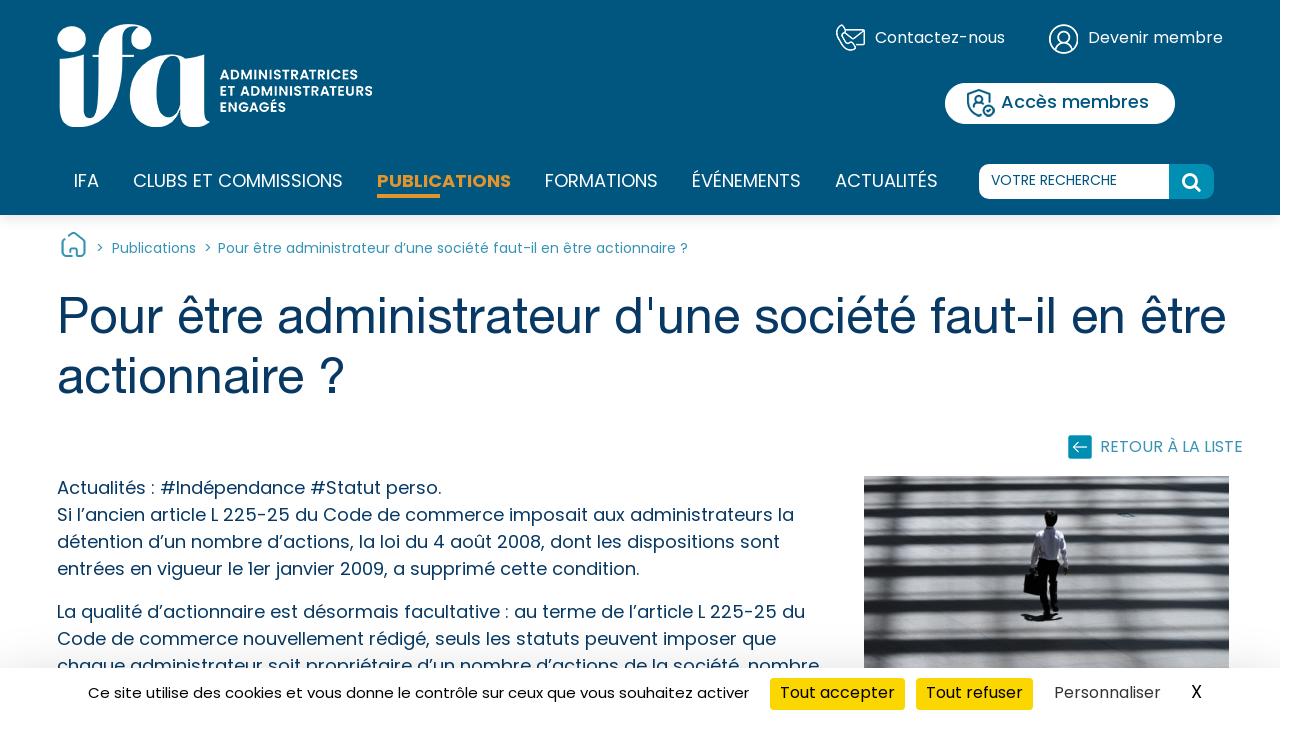

--- FILE ---
content_type: text/html; charset=UTF-8
request_url: https://www.ifa-asso.com/mediatheques/pour-etre-administrateur-dune-societe-faut-il-en-etre-actionnaire/
body_size: 17844
content:

<!DOCTYPE html>
<html class="no-js" lang="fr-FR">
    <head>
        <meta charset="UTF-8">
        <meta http-equiv="x-ua-compatible" content="ie=edge">
        <meta name="viewport" content="width=device-width, initial-scale=1, shrink-to-fit=no">

        <link rel="apple-touch-icon" sizes="57x57" href="https://www.ifa-asso.com/wp-content/themes/ifa-2025/favicon/apple-icon-57x57.png">
        <link rel="apple-touch-icon" sizes="60x60" href="https://www.ifa-asso.com/wp-content/themes/ifa-2025/favicon/apple-icon-60x60.png">
        <link rel="apple-touch-icon" sizes="72x72" href="https://www.ifa-asso.com/wp-content/themes/ifa-2025/favicon/apple-icon-72x72.png">
        <link rel="apple-touch-icon" sizes="76x76" href="https://www.ifa-asso.com/wp-content/themes/ifa-2025/favicon/apple-icon-76x76.png">
        <link rel="apple-touch-icon" sizes="114x114" href="https://www.ifa-asso.com/wp-content/themes/ifa-2025/favicon/apple-icon-114x114.png">
        <link rel="apple-touch-icon" sizes="120x120" href="https://www.ifa-asso.com/wp-content/themes/ifa-2025/favicon/apple-icon-120x120.png">
        <link rel="apple-touch-icon" sizes="144x144" href="https://www.ifa-asso.com/wp-content/themes/ifa-2025/favicon/apple-icon-144x144.png">
        <link rel="apple-touch-icon" sizes="152x152" href="https://www.ifa-asso.com/wp-content/themes/ifa-2025/favicon/apple-icon-152x152.png">
        <link rel="apple-touch-icon" sizes="180x180" href="https://www.ifa-asso.com/wp-content/themes/ifa-2025/favicon/apple-icon-180x180.png">
        <link rel="icon" type="image/png" sizes="192x192"  href="https://www.ifa-asso.com/wp-content/themes/ifa-2025/favicon/android-icon-192x192.png">
        <link rel="icon" type="image/png" sizes="32x32" href="https://www.ifa-asso.com/wp-content/themes/ifa-2025/favicon/favicon-32x32.png">
        <link rel="icon" type="image/png" sizes="96x96" href="https://www.ifa-asso.com/wp-content/themes/ifa-2025/favicon/favicon-96x96.png">
        <link rel="icon" type="image/png" sizes="16x16" href="https://www.ifa-asso.com/wp-content/themes/ifa-2025/favicon/favicon-16x16.png">
        <link rel="manifest" href="https://www.ifa-asso.com/wp-content/themes/ifa-2025/favicon/manifest.json">
        <meta name="msapplication-TileColor" content="#ffffff">
        <meta name="msapplication-TileImage" content="https://www.ifa-asso.com/wp-content/themes/ifa-2025/favicon/ms-icon-144x144.png">
        <meta name="theme-color" content="#ffffff">

        <link rel="profile" href="http://gmpg.org/xfn/11" />
        <link rel="pingback" href="https://www.ifa-asso.com/xmlrpc.php" />

        <link rel="stylesheet" href="https://use.typekit.net/cvs4rpk.css">

        <script src="https://www.google.com/recaptcha/api.js" async defer></script>

        <!--wordpress head-->
        <meta name='robots' content='index, follow, max-image-preview:large, max-snippet:-1, max-video-preview:-1' />
	<style>img:is([sizes="auto" i], [sizes^="auto," i]) { contain-intrinsic-size: 3000px 1500px }</style>
	
	<!-- This site is optimized with the Yoast SEO plugin v26.7 - https://yoast.com/wordpress/plugins/seo/ -->
	<title>Pour être administrateur d&#039;une société faut-il en être actionnaire ? - Institut Français des Administrateurs</title>
	<link rel="canonical" href="https://www.ifa-asso.com/mediatheques/pour-etre-administrateur-dune-societe-faut-il-en-etre-actionnaire/" />
	<meta property="og:locale" content="fr_FR" />
	<meta property="og:type" content="article" />
	<meta property="og:title" content="Pour être administrateur d&#039;une société faut-il en être actionnaire ? - Institut Français des Administrateurs" />
	<meta property="og:description" content="Référence question N° 200 - Pour être administrateur d&#039;une société faut-il en être actionnaire ?" />
	<meta property="og:url" content="https://www.ifa-asso.com/mediatheques/pour-etre-administrateur-dune-societe-faut-il-en-etre-actionnaire/" />
	<meta property="og:site_name" content="Institut Français des Administrateurs" />
	<meta property="article:modified_time" content="2025-05-28T12:30:25+00:00" />
	<meta name="twitter:card" content="summary_large_image" />
	<meta name="twitter:label1" content="Durée de lecture estimée" />
	<meta name="twitter:data1" content="1 minute" />
	<script type="application/ld+json" class="yoast-schema-graph">{"@context":"https://schema.org","@graph":[{"@type":"WebPage","@id":"https://www.ifa-asso.com/mediatheques/pour-etre-administrateur-dune-societe-faut-il-en-etre-actionnaire/","url":"https://www.ifa-asso.com/mediatheques/pour-etre-administrateur-dune-societe-faut-il-en-etre-actionnaire/","name":"Pour être administrateur d'une société faut-il en être actionnaire ? - Institut Français des Administrateurs","isPartOf":{"@id":"https://www.ifa-asso.com/#website"},"datePublished":"2025-04-08T09:51:30+00:00","dateModified":"2025-05-28T12:30:25+00:00","inLanguage":"fr-FR","potentialAction":[{"@type":"ReadAction","target":["https://www.ifa-asso.com/mediatheques/pour-etre-administrateur-dune-societe-faut-il-en-etre-actionnaire/"]}]},{"@type":"WebSite","@id":"https://www.ifa-asso.com/#website","url":"https://www.ifa-asso.com/","name":"Institut Français des Administrateurs","description":"Administratrices et administrateurs engagés","potentialAction":[{"@type":"SearchAction","target":{"@type":"EntryPoint","urlTemplate":"https://www.ifa-asso.com/?s={search_term_string}"},"query-input":{"@type":"PropertyValueSpecification","valueRequired":true,"valueName":"search_term_string"}}],"inLanguage":"fr-FR"}]}</script>
	<!-- / Yoast SEO plugin. -->


<link rel="alternate" type="application/rss+xml" title="Institut Français des Administrateurs &raquo; Flux" href="https://www.ifa-asso.com/feed/" />
<link rel="alternate" type="application/rss+xml" title="Institut Français des Administrateurs &raquo; Flux des commentaires" href="https://www.ifa-asso.com/comments/feed/" />
<script type="text/javascript">
/* <![CDATA[ */
window._wpemojiSettings = {"baseUrl":"https:\/\/s.w.org\/images\/core\/emoji\/16.0.1\/72x72\/","ext":".png","svgUrl":"https:\/\/s.w.org\/images\/core\/emoji\/16.0.1\/svg\/","svgExt":".svg","source":{"wpemoji":"https:\/\/www.ifa-asso.com\/wp-includes\/js\/wp-emoji.js?ver=6.8.3","twemoji":"https:\/\/www.ifa-asso.com\/wp-includes\/js\/twemoji.js?ver=6.8.3"}};
/**
 * @output wp-includes/js/wp-emoji-loader.js
 */

/**
 * Emoji Settings as exported in PHP via _print_emoji_detection_script().
 * @typedef WPEmojiSettings
 * @type {object}
 * @property {?object} source
 * @property {?string} source.concatemoji
 * @property {?string} source.twemoji
 * @property {?string} source.wpemoji
 * @property {?boolean} DOMReady
 * @property {?Function} readyCallback
 */

/**
 * Support tests.
 * @typedef SupportTests
 * @type {object}
 * @property {?boolean} flag
 * @property {?boolean} emoji
 */

/**
 * IIFE to detect emoji support and load Twemoji if needed.
 *
 * @param {Window} window
 * @param {Document} document
 * @param {WPEmojiSettings} settings
 */
( function wpEmojiLoader( window, document, settings ) {
	if ( typeof Promise === 'undefined' ) {
		return;
	}

	var sessionStorageKey = 'wpEmojiSettingsSupports';
	var tests = [ 'flag', 'emoji' ];

	/**
	 * Checks whether the browser supports offloading to a Worker.
	 *
	 * @since 6.3.0
	 *
	 * @private
	 *
	 * @returns {boolean}
	 */
	function supportsWorkerOffloading() {
		return (
			typeof Worker !== 'undefined' &&
			typeof OffscreenCanvas !== 'undefined' &&
			typeof URL !== 'undefined' &&
			URL.createObjectURL &&
			typeof Blob !== 'undefined'
		);
	}

	/**
	 * @typedef SessionSupportTests
	 * @type {object}
	 * @property {number} timestamp
	 * @property {SupportTests} supportTests
	 */

	/**
	 * Get support tests from session.
	 *
	 * @since 6.3.0
	 *
	 * @private
	 *
	 * @returns {?SupportTests} Support tests, or null if not set or older than 1 week.
	 */
	function getSessionSupportTests() {
		try {
			/** @type {SessionSupportTests} */
			var item = JSON.parse(
				sessionStorage.getItem( sessionStorageKey )
			);
			if (
				typeof item === 'object' &&
				typeof item.timestamp === 'number' &&
				new Date().valueOf() < item.timestamp + 604800 && // Note: Number is a week in seconds.
				typeof item.supportTests === 'object'
			) {
				return item.supportTests;
			}
		} catch ( e ) {}
		return null;
	}

	/**
	 * Persist the supports in session storage.
	 *
	 * @since 6.3.0
	 *
	 * @private
	 *
	 * @param {SupportTests} supportTests Support tests.
	 */
	function setSessionSupportTests( supportTests ) {
		try {
			/** @type {SessionSupportTests} */
			var item = {
				supportTests: supportTests,
				timestamp: new Date().valueOf()
			};

			sessionStorage.setItem(
				sessionStorageKey,
				JSON.stringify( item )
			);
		} catch ( e ) {}
	}

	/**
	 * Checks if two sets of Emoji characters render the same visually.
	 *
	 * This is used to determine if the browser is rendering an emoji with multiple data points
	 * correctly. set1 is the emoji in the correct form, using a zero-width joiner. set2 is the emoji
	 * in the incorrect form, using a zero-width space. If the two sets render the same, then the browser
	 * does not support the emoji correctly.
	 *
	 * This function may be serialized to run in a Worker. Therefore, it cannot refer to variables from the containing
	 * scope. Everything must be passed by parameters.
	 *
	 * @since 4.9.0
	 *
	 * @private
	 *
	 * @param {CanvasRenderingContext2D} context 2D Context.
	 * @param {string} set1 Set of Emoji to test.
	 * @param {string} set2 Set of Emoji to test.
	 *
	 * @return {boolean} True if the two sets render the same.
	 */
	function emojiSetsRenderIdentically( context, set1, set2 ) {
		// Cleanup from previous test.
		context.clearRect( 0, 0, context.canvas.width, context.canvas.height );
		context.fillText( set1, 0, 0 );
		var rendered1 = new Uint32Array(
			context.getImageData(
				0,
				0,
				context.canvas.width,
				context.canvas.height
			).data
		);

		// Cleanup from previous test.
		context.clearRect( 0, 0, context.canvas.width, context.canvas.height );
		context.fillText( set2, 0, 0 );
		var rendered2 = new Uint32Array(
			context.getImageData(
				0,
				0,
				context.canvas.width,
				context.canvas.height
			).data
		);

		return rendered1.every( function ( rendered2Data, index ) {
			return rendered2Data === rendered2[ index ];
		} );
	}

	/**
	 * Checks if the center point of a single emoji is empty.
	 *
	 * This is used to determine if the browser is rendering an emoji with a single data point
	 * correctly. The center point of an incorrectly rendered emoji will be empty. A correctly
	 * rendered emoji will have a non-zero value at the center point.
	 *
	 * This function may be serialized to run in a Worker. Therefore, it cannot refer to variables from the containing
	 * scope. Everything must be passed by parameters.
	 *
	 * @since 6.8.2
	 *
	 * @private
	 *
	 * @param {CanvasRenderingContext2D} context 2D Context.
	 * @param {string} emoji Emoji to test.
	 *
	 * @return {boolean} True if the center point is empty.
	 */
	function emojiRendersEmptyCenterPoint( context, emoji ) {
		// Cleanup from previous test.
		context.clearRect( 0, 0, context.canvas.width, context.canvas.height );
		context.fillText( emoji, 0, 0 );

		// Test if the center point (16, 16) is empty (0,0,0,0).
		var centerPoint = context.getImageData(16, 16, 1, 1);
		for ( var i = 0; i < centerPoint.data.length; i++ ) {
			if ( centerPoint.data[ i ] !== 0 ) {
				// Stop checking the moment it's known not to be empty.
				return false;
			}
		}

		return true;
	}

	/**
	 * Determines if the browser properly renders Emoji that Twemoji can supplement.
	 *
	 * This function may be serialized to run in a Worker. Therefore, it cannot refer to variables from the containing
	 * scope. Everything must be passed by parameters.
	 *
	 * @since 4.2.0
	 *
	 * @private
	 *
	 * @param {CanvasRenderingContext2D} context 2D Context.
	 * @param {string} type Whether to test for support of "flag" or "emoji".
	 * @param {Function} emojiSetsRenderIdentically Reference to emojiSetsRenderIdentically function, needed due to minification.
	 * @param {Function} emojiRendersEmptyCenterPoint Reference to emojiRendersEmptyCenterPoint function, needed due to minification.
	 *
	 * @return {boolean} True if the browser can render emoji, false if it cannot.
	 */
	function browserSupportsEmoji( context, type, emojiSetsRenderIdentically, emojiRendersEmptyCenterPoint ) {
		var isIdentical;

		switch ( type ) {
			case 'flag':
				/*
				 * Test for Transgender flag compatibility. Added in Unicode 13.
				 *
				 * To test for support, we try to render it, and compare the rendering to how it would look if
				 * the browser doesn't render it correctly (white flag emoji + transgender symbol).
				 */
				isIdentical = emojiSetsRenderIdentically(
					context,
					'\uD83C\uDFF3\uFE0F\u200D\u26A7\uFE0F', // as a zero-width joiner sequence
					'\uD83C\uDFF3\uFE0F\u200B\u26A7\uFE0F' // separated by a zero-width space
				);

				if ( isIdentical ) {
					return false;
				}

				/*
				 * Test for Sark flag compatibility. This is the least supported of the letter locale flags,
				 * so gives us an easy test for full support.
				 *
				 * To test for support, we try to render it, and compare the rendering to how it would look if
				 * the browser doesn't render it correctly ([C] + [Q]).
				 */
				isIdentical = emojiSetsRenderIdentically(
					context,
					'\uD83C\uDDE8\uD83C\uDDF6', // as the sequence of two code points
					'\uD83C\uDDE8\u200B\uD83C\uDDF6' // as the two code points separated by a zero-width space
				);

				if ( isIdentical ) {
					return false;
				}

				/*
				 * Test for English flag compatibility. England is a country in the United Kingdom, it
				 * does not have a two letter locale code but rather a five letter sub-division code.
				 *
				 * To test for support, we try to render it, and compare the rendering to how it would look if
				 * the browser doesn't render it correctly (black flag emoji + [G] + [B] + [E] + [N] + [G]).
				 */
				isIdentical = emojiSetsRenderIdentically(
					context,
					// as the flag sequence
					'\uD83C\uDFF4\uDB40\uDC67\uDB40\uDC62\uDB40\uDC65\uDB40\uDC6E\uDB40\uDC67\uDB40\uDC7F',
					// with each code point separated by a zero-width space
					'\uD83C\uDFF4\u200B\uDB40\uDC67\u200B\uDB40\uDC62\u200B\uDB40\uDC65\u200B\uDB40\uDC6E\u200B\uDB40\uDC67\u200B\uDB40\uDC7F'
				);

				return ! isIdentical;
			case 'emoji':
				/*
				 * Does Emoji 16.0 cause the browser to go splat?
				 *
				 * To test for Emoji 16.0 support, try to render a new emoji: Splatter.
				 *
				 * The splatter emoji is a single code point emoji. Testing for browser support
				 * required testing the center point of the emoji to see if it is empty.
				 *
				 * 0xD83E 0xDEDF (\uD83E\uDEDF) == 🫟 Splatter.
				 *
				 * When updating this test, please ensure that the emoji is either a single code point
				 * or switch to using the emojiSetsRenderIdentically function and testing with a zero-width
				 * joiner vs a zero-width space.
				 */
				var notSupported = emojiRendersEmptyCenterPoint( context, '\uD83E\uDEDF' );
				return ! notSupported;
		}

		return false;
	}

	/**
	 * Checks emoji support tests.
	 *
	 * This function may be serialized to run in a Worker. Therefore, it cannot refer to variables from the containing
	 * scope. Everything must be passed by parameters.
	 *
	 * @since 6.3.0
	 *
	 * @private
	 *
	 * @param {string[]} tests Tests.
	 * @param {Function} browserSupportsEmoji Reference to browserSupportsEmoji function, needed due to minification.
	 * @param {Function} emojiSetsRenderIdentically Reference to emojiSetsRenderIdentically function, needed due to minification.
	 * @param {Function} emojiRendersEmptyCenterPoint Reference to emojiRendersEmptyCenterPoint function, needed due to minification.
	 *
	 * @return {SupportTests} Support tests.
	 */
	function testEmojiSupports( tests, browserSupportsEmoji, emojiSetsRenderIdentically, emojiRendersEmptyCenterPoint ) {
		var canvas;
		if (
			typeof WorkerGlobalScope !== 'undefined' &&
			self instanceof WorkerGlobalScope
		) {
			canvas = new OffscreenCanvas( 300, 150 ); // Dimensions are default for HTMLCanvasElement.
		} else {
			canvas = document.createElement( 'canvas' );
		}

		var context = canvas.getContext( '2d', { willReadFrequently: true } );

		/*
		 * Chrome on OS X added native emoji rendering in M41. Unfortunately,
		 * it doesn't work when the font is bolder than 500 weight. So, we
		 * check for bold rendering support to avoid invisible emoji in Chrome.
		 */
		context.textBaseline = 'top';
		context.font = '600 32px Arial';

		var supports = {};
		tests.forEach( function ( test ) {
			supports[ test ] = browserSupportsEmoji( context, test, emojiSetsRenderIdentically, emojiRendersEmptyCenterPoint );
		} );
		return supports;
	}

	/**
	 * Adds a script to the head of the document.
	 *
	 * @ignore
	 *
	 * @since 4.2.0
	 *
	 * @param {string} src The url where the script is located.
	 *
	 * @return {void}
	 */
	function addScript( src ) {
		var script = document.createElement( 'script' );
		script.src = src;
		script.defer = true;
		document.head.appendChild( script );
	}

	settings.supports = {
		everything: true,
		everythingExceptFlag: true
	};

	// Create a promise for DOMContentLoaded since the worker logic may finish after the event has fired.
	var domReadyPromise = new Promise( function ( resolve ) {
		document.addEventListener( 'DOMContentLoaded', resolve, {
			once: true
		} );
	} );

	// Obtain the emoji support from the browser, asynchronously when possible.
	new Promise( function ( resolve ) {
		var supportTests = getSessionSupportTests();
		if ( supportTests ) {
			resolve( supportTests );
			return;
		}

		if ( supportsWorkerOffloading() ) {
			try {
				// Note that the functions are being passed as arguments due to minification.
				var workerScript =
					'postMessage(' +
					testEmojiSupports.toString() +
					'(' +
					[
						JSON.stringify( tests ),
						browserSupportsEmoji.toString(),
						emojiSetsRenderIdentically.toString(),
						emojiRendersEmptyCenterPoint.toString()
					].join( ',' ) +
					'));';
				var blob = new Blob( [ workerScript ], {
					type: 'text/javascript'
				} );
				var worker = new Worker( URL.createObjectURL( blob ), { name: 'wpTestEmojiSupports' } );
				worker.onmessage = function ( event ) {
					supportTests = event.data;
					setSessionSupportTests( supportTests );
					worker.terminate();
					resolve( supportTests );
				};
				return;
			} catch ( e ) {}
		}

		supportTests = testEmojiSupports( tests, browserSupportsEmoji, emojiSetsRenderIdentically, emojiRendersEmptyCenterPoint );
		setSessionSupportTests( supportTests );
		resolve( supportTests );
	} )
		// Once the browser emoji support has been obtained from the session, finalize the settings.
		.then( function ( supportTests ) {
			/*
			 * Tests the browser support for flag emojis and other emojis, and adjusts the
			 * support settings accordingly.
			 */
			for ( var test in supportTests ) {
				settings.supports[ test ] = supportTests[ test ];

				settings.supports.everything =
					settings.supports.everything && settings.supports[ test ];

				if ( 'flag' !== test ) {
					settings.supports.everythingExceptFlag =
						settings.supports.everythingExceptFlag &&
						settings.supports[ test ];
				}
			}

			settings.supports.everythingExceptFlag =
				settings.supports.everythingExceptFlag &&
				! settings.supports.flag;

			// Sets DOMReady to false and assigns a ready function to settings.
			settings.DOMReady = false;
			settings.readyCallback = function () {
				settings.DOMReady = true;
			};
		} )
		.then( function () {
			return domReadyPromise;
		} )
		.then( function () {
			// When the browser can not render everything we need to load a polyfill.
			if ( ! settings.supports.everything ) {
				settings.readyCallback();

				var src = settings.source || {};

				if ( src.concatemoji ) {
					addScript( src.concatemoji );
				} else if ( src.wpemoji && src.twemoji ) {
					addScript( src.twemoji );
					addScript( src.wpemoji );
				}
			}
		} );
} )( window, document, window._wpemojiSettings );

/* ]]> */
</script>
<style id='wp-emoji-styles-inline-css' type='text/css'>

	img.wp-smiley, img.emoji {
		display: inline !important;
		border: none !important;
		box-shadow: none !important;
		height: 1em !important;
		width: 1em !important;
		margin: 0 0.07em !important;
		vertical-align: -0.1em !important;
		background: none !important;
		padding: 0 !important;
	}
</style>
<link rel='stylesheet' id='wp-block-library-css' href='https://www.ifa-asso.com/wp-includes/css/dist/block-library/style.css?ver=6.8.3' type='text/css' media='all' />
<style id='wp-block-library-theme-inline-css' type='text/css'>
.wp-block-audio :where(figcaption){
  color:#555;
  font-size:13px;
  text-align:center;
}
.is-dark-theme .wp-block-audio :where(figcaption){
  color:#ffffffa6;
}

.wp-block-audio{
  margin:0 0 1em;
}

.wp-block-code{
  border:1px solid #ccc;
  border-radius:4px;
  font-family:Menlo,Consolas,monaco,monospace;
  padding:.8em 1em;
}

.wp-block-embed :where(figcaption){
  color:#555;
  font-size:13px;
  text-align:center;
}
.is-dark-theme .wp-block-embed :where(figcaption){
  color:#ffffffa6;
}

.wp-block-embed{
  margin:0 0 1em;
}

.blocks-gallery-caption{
  color:#555;
  font-size:13px;
  text-align:center;
}
.is-dark-theme .blocks-gallery-caption{
  color:#ffffffa6;
}

:root :where(.wp-block-image figcaption){
  color:#555;
  font-size:13px;
  text-align:center;
}
.is-dark-theme :root :where(.wp-block-image figcaption){
  color:#ffffffa6;
}

.wp-block-image{
  margin:0 0 1em;
}

.wp-block-pullquote{
  border-bottom:4px solid;
  border-top:4px solid;
  color:currentColor;
  margin-bottom:1.75em;
}
.wp-block-pullquote cite,.wp-block-pullquote footer,.wp-block-pullquote__citation{
  color:currentColor;
  font-size:.8125em;
  font-style:normal;
  text-transform:uppercase;
}

.wp-block-quote{
  border-left:.25em solid;
  margin:0 0 1.75em;
  padding-left:1em;
}
.wp-block-quote cite,.wp-block-quote footer{
  color:currentColor;
  font-size:.8125em;
  font-style:normal;
  position:relative;
}
.wp-block-quote:where(.has-text-align-right){
  border-left:none;
  border-right:.25em solid;
  padding-left:0;
  padding-right:1em;
}
.wp-block-quote:where(.has-text-align-center){
  border:none;
  padding-left:0;
}
.wp-block-quote.is-large,.wp-block-quote.is-style-large,.wp-block-quote:where(.is-style-plain){
  border:none;
}

.wp-block-search .wp-block-search__label{
  font-weight:700;
}

.wp-block-search__button{
  border:1px solid #ccc;
  padding:.375em .625em;
}

:where(.wp-block-group.has-background){
  padding:1.25em 2.375em;
}

.wp-block-separator.has-css-opacity{
  opacity:.4;
}

.wp-block-separator{
  border:none;
  border-bottom:2px solid;
  margin-left:auto;
  margin-right:auto;
}
.wp-block-separator.has-alpha-channel-opacity{
  opacity:1;
}
.wp-block-separator:not(.is-style-wide):not(.is-style-dots){
  width:100px;
}
.wp-block-separator.has-background:not(.is-style-dots){
  border-bottom:none;
  height:1px;
}
.wp-block-separator.has-background:not(.is-style-wide):not(.is-style-dots){
  height:2px;
}

.wp-block-table{
  margin:0 0 1em;
}
.wp-block-table td,.wp-block-table th{
  word-break:normal;
}
.wp-block-table :where(figcaption){
  color:#555;
  font-size:13px;
  text-align:center;
}
.is-dark-theme .wp-block-table :where(figcaption){
  color:#ffffffa6;
}

.wp-block-video :where(figcaption){
  color:#555;
  font-size:13px;
  text-align:center;
}
.is-dark-theme .wp-block-video :where(figcaption){
  color:#ffffffa6;
}

.wp-block-video{
  margin:0 0 1em;
}

:root :where(.wp-block-template-part.has-background){
  margin-bottom:0;
  margin-top:0;
  padding:1.25em 2.375em;
}
</style>
<style id='classic-theme-styles-inline-css' type='text/css'>
/**
 * These rules are needed for backwards compatibility.
 * They should match the button element rules in the base theme.json file.
 */
.wp-block-button__link {
	color: #ffffff;
	background-color: #32373c;
	border-radius: 9999px; /* 100% causes an oval, but any explicit but really high value retains the pill shape. */

	/* This needs a low specificity so it won't override the rules from the button element if defined in theme.json. */
	box-shadow: none;
	text-decoration: none;

	/* The extra 2px are added to size solids the same as the outline versions.*/
	padding: calc(0.667em + 2px) calc(1.333em + 2px);

	font-size: 1.125em;
}

.wp-block-file__button {
	background: #32373c;
	color: #ffffff;
	text-decoration: none;
}

</style>
<style id='global-styles-inline-css' type='text/css'>
:root{--wp--preset--aspect-ratio--square: 1;--wp--preset--aspect-ratio--4-3: 4/3;--wp--preset--aspect-ratio--3-4: 3/4;--wp--preset--aspect-ratio--3-2: 3/2;--wp--preset--aspect-ratio--2-3: 2/3;--wp--preset--aspect-ratio--16-9: 16/9;--wp--preset--aspect-ratio--9-16: 9/16;--wp--preset--color--black: #000000;--wp--preset--color--cyan-bluish-gray: #abb8c3;--wp--preset--color--white: #ffffff;--wp--preset--color--pale-pink: #f78da7;--wp--preset--color--vivid-red: #cf2e2e;--wp--preset--color--luminous-vivid-orange: #ff6900;--wp--preset--color--luminous-vivid-amber: #fcb900;--wp--preset--color--light-green-cyan: #7bdcb5;--wp--preset--color--vivid-green-cyan: #00d084;--wp--preset--color--pale-cyan-blue: #8ed1fc;--wp--preset--color--vivid-cyan-blue: #0693e3;--wp--preset--color--vivid-purple: #9b51e0;--wp--preset--color--turquoise: #0095b6;--wp--preset--color--bleu: #124873;--wp--preset--color--bleu-2: #073964;--wp--preset--color--vert: #5db678;--wp--preset--color--jaune: #e0952f;--wp--preset--color--bleu-clair: #008eb3;--wp--preset--gradient--vivid-cyan-blue-to-vivid-purple: linear-gradient(135deg,rgba(6,147,227,1) 0%,rgb(155,81,224) 100%);--wp--preset--gradient--light-green-cyan-to-vivid-green-cyan: linear-gradient(135deg,rgb(122,220,180) 0%,rgb(0,208,130) 100%);--wp--preset--gradient--luminous-vivid-amber-to-luminous-vivid-orange: linear-gradient(135deg,rgba(252,185,0,1) 0%,rgba(255,105,0,1) 100%);--wp--preset--gradient--luminous-vivid-orange-to-vivid-red: linear-gradient(135deg,rgba(255,105,0,1) 0%,rgb(207,46,46) 100%);--wp--preset--gradient--very-light-gray-to-cyan-bluish-gray: linear-gradient(135deg,rgb(238,238,238) 0%,rgb(169,184,195) 100%);--wp--preset--gradient--cool-to-warm-spectrum: linear-gradient(135deg,rgb(74,234,220) 0%,rgb(151,120,209) 20%,rgb(207,42,186) 40%,rgb(238,44,130) 60%,rgb(251,105,98) 80%,rgb(254,248,76) 100%);--wp--preset--gradient--blush-light-purple: linear-gradient(135deg,rgb(255,206,236) 0%,rgb(152,150,240) 100%);--wp--preset--gradient--blush-bordeaux: linear-gradient(135deg,rgb(254,205,165) 0%,rgb(254,45,45) 50%,rgb(107,0,62) 100%);--wp--preset--gradient--luminous-dusk: linear-gradient(135deg,rgb(255,203,112) 0%,rgb(199,81,192) 50%,rgb(65,88,208) 100%);--wp--preset--gradient--pale-ocean: linear-gradient(135deg,rgb(255,245,203) 0%,rgb(182,227,212) 50%,rgb(51,167,181) 100%);--wp--preset--gradient--electric-grass: linear-gradient(135deg,rgb(202,248,128) 0%,rgb(113,206,126) 100%);--wp--preset--gradient--midnight: linear-gradient(135deg,rgb(2,3,129) 0%,rgb(40,116,252) 100%);--wp--preset--font-size--small: 13px;--wp--preset--font-size--medium: 20px;--wp--preset--font-size--large: 36px;--wp--preset--font-size--x-large: 42px;--wp--preset--spacing--20: 0.44rem;--wp--preset--spacing--30: 0.67rem;--wp--preset--spacing--40: 1rem;--wp--preset--spacing--50: 1.5rem;--wp--preset--spacing--60: 2.25rem;--wp--preset--spacing--70: 3.38rem;--wp--preset--spacing--80: 5.06rem;--wp--preset--shadow--natural: 6px 6px 9px rgba(0, 0, 0, 0.2);--wp--preset--shadow--deep: 12px 12px 50px rgba(0, 0, 0, 0.4);--wp--preset--shadow--sharp: 6px 6px 0px rgba(0, 0, 0, 0.2);--wp--preset--shadow--outlined: 6px 6px 0px -3px rgba(255, 255, 255, 1), 6px 6px rgba(0, 0, 0, 1);--wp--preset--shadow--crisp: 6px 6px 0px rgba(0, 0, 0, 1);}:where(.is-layout-flex){gap: 0.5em;}:where(.is-layout-grid){gap: 0.5em;}body .is-layout-flex{display: flex;}.is-layout-flex{flex-wrap: wrap;align-items: center;}.is-layout-flex > :is(*, div){margin: 0;}body .is-layout-grid{display: grid;}.is-layout-grid > :is(*, div){margin: 0;}:where(.wp-block-columns.is-layout-flex){gap: 2em;}:where(.wp-block-columns.is-layout-grid){gap: 2em;}:where(.wp-block-post-template.is-layout-flex){gap: 1.25em;}:where(.wp-block-post-template.is-layout-grid){gap: 1.25em;}.has-black-color{color: var(--wp--preset--color--black) !important;}.has-cyan-bluish-gray-color{color: var(--wp--preset--color--cyan-bluish-gray) !important;}.has-white-color{color: var(--wp--preset--color--white) !important;}.has-pale-pink-color{color: var(--wp--preset--color--pale-pink) !important;}.has-vivid-red-color{color: var(--wp--preset--color--vivid-red) !important;}.has-luminous-vivid-orange-color{color: var(--wp--preset--color--luminous-vivid-orange) !important;}.has-luminous-vivid-amber-color{color: var(--wp--preset--color--luminous-vivid-amber) !important;}.has-light-green-cyan-color{color: var(--wp--preset--color--light-green-cyan) !important;}.has-vivid-green-cyan-color{color: var(--wp--preset--color--vivid-green-cyan) !important;}.has-pale-cyan-blue-color{color: var(--wp--preset--color--pale-cyan-blue) !important;}.has-vivid-cyan-blue-color{color: var(--wp--preset--color--vivid-cyan-blue) !important;}.has-vivid-purple-color{color: var(--wp--preset--color--vivid-purple) !important;}.has-black-background-color{background-color: var(--wp--preset--color--black) !important;}.has-cyan-bluish-gray-background-color{background-color: var(--wp--preset--color--cyan-bluish-gray) !important;}.has-white-background-color{background-color: var(--wp--preset--color--white) !important;}.has-pale-pink-background-color{background-color: var(--wp--preset--color--pale-pink) !important;}.has-vivid-red-background-color{background-color: var(--wp--preset--color--vivid-red) !important;}.has-luminous-vivid-orange-background-color{background-color: var(--wp--preset--color--luminous-vivid-orange) !important;}.has-luminous-vivid-amber-background-color{background-color: var(--wp--preset--color--luminous-vivid-amber) !important;}.has-light-green-cyan-background-color{background-color: var(--wp--preset--color--light-green-cyan) !important;}.has-vivid-green-cyan-background-color{background-color: var(--wp--preset--color--vivid-green-cyan) !important;}.has-pale-cyan-blue-background-color{background-color: var(--wp--preset--color--pale-cyan-blue) !important;}.has-vivid-cyan-blue-background-color{background-color: var(--wp--preset--color--vivid-cyan-blue) !important;}.has-vivid-purple-background-color{background-color: var(--wp--preset--color--vivid-purple) !important;}.has-black-border-color{border-color: var(--wp--preset--color--black) !important;}.has-cyan-bluish-gray-border-color{border-color: var(--wp--preset--color--cyan-bluish-gray) !important;}.has-white-border-color{border-color: var(--wp--preset--color--white) !important;}.has-pale-pink-border-color{border-color: var(--wp--preset--color--pale-pink) !important;}.has-vivid-red-border-color{border-color: var(--wp--preset--color--vivid-red) !important;}.has-luminous-vivid-orange-border-color{border-color: var(--wp--preset--color--luminous-vivid-orange) !important;}.has-luminous-vivid-amber-border-color{border-color: var(--wp--preset--color--luminous-vivid-amber) !important;}.has-light-green-cyan-border-color{border-color: var(--wp--preset--color--light-green-cyan) !important;}.has-vivid-green-cyan-border-color{border-color: var(--wp--preset--color--vivid-green-cyan) !important;}.has-pale-cyan-blue-border-color{border-color: var(--wp--preset--color--pale-cyan-blue) !important;}.has-vivid-cyan-blue-border-color{border-color: var(--wp--preset--color--vivid-cyan-blue) !important;}.has-vivid-purple-border-color{border-color: var(--wp--preset--color--vivid-purple) !important;}.has-vivid-cyan-blue-to-vivid-purple-gradient-background{background: var(--wp--preset--gradient--vivid-cyan-blue-to-vivid-purple) !important;}.has-light-green-cyan-to-vivid-green-cyan-gradient-background{background: var(--wp--preset--gradient--light-green-cyan-to-vivid-green-cyan) !important;}.has-luminous-vivid-amber-to-luminous-vivid-orange-gradient-background{background: var(--wp--preset--gradient--luminous-vivid-amber-to-luminous-vivid-orange) !important;}.has-luminous-vivid-orange-to-vivid-red-gradient-background{background: var(--wp--preset--gradient--luminous-vivid-orange-to-vivid-red) !important;}.has-very-light-gray-to-cyan-bluish-gray-gradient-background{background: var(--wp--preset--gradient--very-light-gray-to-cyan-bluish-gray) !important;}.has-cool-to-warm-spectrum-gradient-background{background: var(--wp--preset--gradient--cool-to-warm-spectrum) !important;}.has-blush-light-purple-gradient-background{background: var(--wp--preset--gradient--blush-light-purple) !important;}.has-blush-bordeaux-gradient-background{background: var(--wp--preset--gradient--blush-bordeaux) !important;}.has-luminous-dusk-gradient-background{background: var(--wp--preset--gradient--luminous-dusk) !important;}.has-pale-ocean-gradient-background{background: var(--wp--preset--gradient--pale-ocean) !important;}.has-electric-grass-gradient-background{background: var(--wp--preset--gradient--electric-grass) !important;}.has-midnight-gradient-background{background: var(--wp--preset--gradient--midnight) !important;}.has-small-font-size{font-size: var(--wp--preset--font-size--small) !important;}.has-medium-font-size{font-size: var(--wp--preset--font-size--medium) !important;}.has-large-font-size{font-size: var(--wp--preset--font-size--large) !important;}.has-x-large-font-size{font-size: var(--wp--preset--font-size--x-large) !important;}
:where(.wp-block-post-template.is-layout-flex){gap: 1.25em;}:where(.wp-block-post-template.is-layout-grid){gap: 1.25em;}
:where(.wp-block-columns.is-layout-flex){gap: 2em;}:where(.wp-block-columns.is-layout-grid){gap: 2em;}
:root :where(.wp-block-pullquote){font-size: 1.5em;line-height: 1.6;}
</style>
<link rel='stylesheet' id='categories-images-styles-css' href='https://www.ifa-asso.com/wp-content/plugins/categories-images/assets/css/zci-styles.css?ver=3.3.1' type='text/css' media='all' />
<link rel='stylesheet' id='cpsh-shortcodes-css' href='https://www.ifa-asso.com/wp-content/plugins/column-shortcodes//assets/css/shortcodes.css?ver=1.0.1' type='text/css' media='all' />
<link rel='stylesheet' id='contact-form-7-css' href='https://www.ifa-asso.com/wp-content/plugins/contact-form-7/includes/css/styles.css?ver=6.1.4' type='text/css' media='all' />
<link rel='stylesheet' id='animate-css-css' href='https://www.ifa-asso.com/wp-content/plugins/popup-addon-for-ninja-forms/css/animations.css?ver=6.8.3' type='text/css' media='all' />
<link rel='stylesheet' id='magnific-popup-css' href='https://www.ifa-asso.com/wp-content/plugins/popup-addon-for-ninja-forms/css/magnific-popup.css?ver=6.8.3' type='text/css' media='all' />
<link rel='stylesheet' id='social-icons-general-css' href='//www.ifa-asso.com/wp-content/plugins/social-icons/assets/css/social-icons.css?ver=1.7.4' type='text/css' media='all' />
<link rel='stylesheet' id='megamenu-css' href='https://www.ifa-asso.com/wp-content/uploads/maxmegamenu/style_fr_fr.css?ver=be3f9f' type='text/css' media='all' />
<link rel='stylesheet' id='dashicons-css' href='https://www.ifa-asso.com/wp-includes/css/dashicons.css?ver=6.8.3' type='text/css' media='all' />
<link rel='stylesheet' id='megamenu-genericons-css' href='https://www.ifa-asso.com/wp-content/plugins/megamenu-pro/icons/genericons/genericons/genericons.css?ver=2.4.4' type='text/css' media='all' />
<link rel='stylesheet' id='megamenu-fontawesome-css' href='https://www.ifa-asso.com/wp-content/plugins/megamenu-pro/icons/fontawesome/css/font-awesome.min.css?ver=2.4.4' type='text/css' media='all' />
<link rel='stylesheet' id='megamenu-fontawesome5-css' href='https://www.ifa-asso.com/wp-content/plugins/megamenu-pro/icons/fontawesome5/css/all.min.css?ver=2.4.4' type='text/css' media='all' />
<link rel='stylesheet' id='megamenu-fontawesome6-css' href='https://www.ifa-asso.com/wp-content/plugins/megamenu-pro/icons/fontawesome6/css/all.min.css?ver=2.4.4' type='text/css' media='all' />
<link rel='stylesheet' id='bootstrap-basic4-wp-main-css' href='https://www.ifa-asso.com/wp-content/themes/ifa-2025/style.css?ver=1.2.5' type='text/css' media='all' />
<link rel='stylesheet' id='bootstrap4-css' href='https://www.ifa-asso.com/wp-content/themes/ifa-2025/assets/css/bootstrap5/bootstrap.min.css?ver=5.0.0' type='text/css' media='all' />
<link rel='stylesheet' id='bootstrap-basic4-font-awesome4-css' href='https://www.ifa-asso.com/wp-content/themes/ifa-2025/assets/font-awesome-4.7.0/css/font-awesome.min.css?ver=4.7.0' type='text/css' media='all' />
<link rel='stylesheet' id='bxslider-css' href='https://www.ifa-asso.com/wp-content/themes/ifa-2025/assets/vendor/bxslider-4-4.2.12/dist/jquery.bxslider.min.css?ver=4.4.2.12' type='text/css' media='all' />
<link rel='stylesheet' id='bootstrap-basic4-main-css' href='https://www.ifa-asso.com/wp-content/themes/ifa-2025/assets/css/main.css?ver=1762269991' type='text/css' media='all' />
<link rel='stylesheet' id='perfect-scrollbar-css' href='https://www.ifa-asso.com/wp-content/themes/ifa-2025/assets/vendor/perfect-scrollbar-1.4.0/css/perfect-scrollbar.css?ver=6.8.3' type='text/css' media='all' />
<link rel='stylesheet' id='slick-css' href='https://www.ifa-asso.com/wp-content/themes/ifa-2025/assets/vendor/slick/slick.css?ver=6.8.3' type='text/css' media='all' />
<link rel='stylesheet' id='select2-css' href='https://www.ifa-asso.com/wp-content/themes/ifa-2025/assets/vendor/select2/css/select2.min.css?ver=4.0.13' type='text/css' media='all' />
<link rel='stylesheet' id='fancybox-css' href='https://www.ifa-asso.com/wp-content/plugins/easy-fancybox/fancybox/1.5.4/jquery.fancybox.min.css?ver=6.8.3' type='text/css' media='screen' />
<style id='fancybox-inline-css' type='text/css'>
#fancybox-outer{background:#ffffff}#fancybox-content{background:#ffffff;border-color:#ffffff;color:#000000;}#fancybox-title,#fancybox-title-float-main{color:#fff}
</style>
<!--n2css--><!--n2js--><script type="text/javascript" src="https://www.ifa-asso.com/wp-includes/js/jquery/jquery.js?ver=3.7.1" id="jquery-core-js"></script>
<script type="text/javascript" src="https://www.ifa-asso.com/wp-includes/js/jquery/jquery-migrate.js?ver=3.4.1" id="jquery-migrate-js"></script>
<script type="text/javascript" id="ajax-login-script-js-extra">
/* <![CDATA[ */
var ajax_login_object = {"ajaxurl":"https:\/\/www.ifa-asso.com\/wp-admin\/admin-ajax.php","redirecturl":"https:\/\/www.ifa-asso.com\/mediatheques\/pour-etre-administrateur-dune-societe-faut-il-en-etre-actionnaire\/","loadingmessage":"En cours de traitement..."};
/* ]]> */
</script>
<script type="text/javascript" src="https://www.ifa-asso.com/wp-content/themes/ifa-2025/assets/js/ajax-login-script.js?ver=6.8.3" id="ajax-login-script-js"></script>
<script type="text/javascript" src="https://www.ifa-asso.com/wp-content/plugins/popup-addon-for-ninja-forms/js/magnific-popup.js?ver=6.8.3" id="magnific-popup-js"></script>
<script type="text/javascript" src="https://www.ifa-asso.com/wp-content/plugins/popup-addon-for-ninja-forms/js/nf-popups.js?ver=6.8.3" id="nf-popups-js"></script>
<script type="text/javascript" src="https://www.ifa-asso.com/wp-content/themes/ifa-2025/assets/vendor/slick/slick.js?ver=6.8.3" id="slick-js"></script>
<link rel="https://api.w.org/" href="https://www.ifa-asso.com/wp-json/" /><link rel="alternate" title="JSON" type="application/json" href="https://www.ifa-asso.com/wp-json/wp/v2/mediatheques/1620" /><link rel="EditURI" type="application/rsd+xml" title="RSD" href="https://www.ifa-asso.com/xmlrpc.php?rsd" />
<meta name="generator" content="WordPress 6.8.3" />
<link rel='shortlink' href='https://www.ifa-asso.com/?p=1620' />
<link rel="alternate" title="oEmbed (JSON)" type="application/json+oembed" href="https://www.ifa-asso.com/wp-json/oembed/1.0/embed?url=https%3A%2F%2Fwww.ifa-asso.com%2Fmediatheques%2Fpour-etre-administrateur-dune-societe-faut-il-en-etre-actionnaire%2F&#038;lang=fr" />
<link rel="alternate" title="oEmbed (XML)" type="text/xml+oembed" href="https://www.ifa-asso.com/wp-json/oembed/1.0/embed?url=https%3A%2F%2Fwww.ifa-asso.com%2Fmediatheques%2Fpour-etre-administrateur-dune-societe-faut-il-en-etre-actionnaire%2F&#038;format=xml&#038;lang=fr" />
<style type="text/css">.recentcomments a{display:inline !important;padding:0 !important;margin:0 !important;}</style><style type="text/css">/** Mega Menu CSS: fs **/</style>
        <!--end wordpress head-->

                <script type="text/javascript" src="/tarteaucitron/tarteaucitron.js"></script>
        <script type="text/javascript" src="/tarteaucitron/tarteaucitron.services.js"></script>

        <script type="text/javascript">
            tarteaucitron.init({
            "privacyUrl": "", /* Url de la politique de confidentialité */
            "bodyPosition": "top", /* top place le bandeau de consentement au début du code html, mieux pour l'accessibilité */

            "hashtag": "#tarteaucitron", /* Hashtag qui permet d'ouvrir le panneau de contrôle  */
            "cookieName": "tarteaucitron", /* Nom du cookie (uniquement lettres et chiffres) */
        
            "orientation": "bottom", /* Position de la bannière (top - bottom - popup - banner) */
        
            "groupServices": true, /* Grouper les services par catégorie */
            "showDetailsOnClick": true, /* Cliquer pour ouvrir la description */
            "serviceDefaultState": "wait", /* Statut par défaut (true - wait - false) */
                            
            "showAlertSmall": false, /* Afficher la petite bannière en bas à droite */
            "cookieslist": false, /* Afficher la liste des cookies via une mini bannière */
            "cookieslistEmbed": false, /* Afficher la liste des cookies dans le panneau de contrôle */
                            
            "closePopup": true, /* Afficher un X pour fermer la bannière */

            "showIcon": true, /* Afficher un cookie pour ouvrir le panneau */
            //"iconSrc": "", /* Optionnel: URL ou image en base64 */
            "iconPosition": "BottomLeft", /* Position de l'icons: (BottomRight - BottomLeft - TopRight - TopLeft) */

            "adblocker": false, /* Afficher un message si un Adblocker est détecté */
                            
            "DenyAllCta" : true, /* Afficher le bouton Tout refuser */
            "AcceptAllCta" : true, /* Afficher le bouton Tout accepter */
            "highPrivacy": true, /* Attendre le consentement */
            "alwaysNeedConsent": false, /* Demander le consentement même pour les services "Privacy by design" */
                            
            "handleBrowserDNTRequest": false, /* Refuser tout par défaut si Do Not Track est activé sur le navigateur */

            "removeCredit": false, /* Retirer le lien de crédit vers tarteaucitron.io */
            "moreInfoLink": true, /* Afficher le lien En savoir plus */

            "useExternalCss": false, /* Mode expert : désactiver le chargement des fichiers .css tarteaucitron */
            "useExternalJs": false, /* Mode expert : désactiver le chargement des fichiers .js tarteaucitron */

            //"cookieDomain": ".my-multisite-domaine.fr", /* Optionnel: domaine principal pour partager le consentement avec des sous domaines */
                            
            "readmoreLink": "", /* Changer le lien En savoir plus par défaut */

            "mandatory": true, /* Afficher un message pour l'utilisation de cookies obligatoires */
            "mandatoryCta": false, /* Afficher un bouton pour les cookies obligatoires (déconseillé) */
        
            //"customCloserId": "", /* Optionnel a11y: ID personnalisé pour ouvrir le panel */
            
            "googleConsentMode": true, /* Activer le Google Consent Mode v2 pour Google ads & GA4 */
            "bingConsentMode": true, /* Activer le Bing Consent Mode pour Clarity & Bing Ads */
            "pianoConsentMode": true, /* Activer le Consent Mode pour Piano Analytics */
            "pianoConsentModeEssential": false, /* Activer par défaut le mode Essential de Piano */
            "softConsentMode": false, /* Soft consent mode (le consentement est requis pour charger les tags) */

            "dataLayer": false, /* Envoyer un événement dans dataLayer avec le statut des services */
            "serverSide": false, /* Server side seulement, les tags ne sont pas chargé côté client */
            
            "partnersList": true /* Afficher le détail du nombre de partenaires sur la bandeau */
            });
        </script>
        
    </head>
    <body class="wp-singular mediatheques-template-default single single-mediatheques postid-1620 wp-embed-responsive wp-theme-ifa-2025 mega-menu-primary">
        <div class="page-container interne pl-0 pr-0">
            <header id="page-header-sitebrand" class="page-header page-header-sitebrand-topbar">
            <div>
                <div class="header-superieur">
                    <div class="container">
                        <div class="row gx-lg-5 justify-content-center align-items-center">
                            <div class="col-lg-6 col-6">
                                <div class="site-branding">
                                                                            <div class="site-title-heading m-0">
                                            <a href="https://www.ifa-asso.com/" title="Institut Français des Administrateurs" rel="home"><img class="img-fluid" src="https://www.ifa-asso.com/wp-content/themes/ifa-2025/assets/img/IFA25_LOGO-BLANC.png" alt="Institut Français des Administrateurs" /></a>
                                        </div>
                                                                    </div>
                            </div>
                            <!--    link header no scroll -->
                            <div class="col-lg-6 col-6">
                                <div class="row gx-5 gy-3 link-header">
                                    <div class="col-lg-12 text-end d-none d-lg-block">
                                        <a href="https://www.ifa-asso.com/contactez-nous/" class="contact-header link">Contactez-nous</a>
                                        <a href="https://www.ifa-asso.com/devenir-membre/" class="membre-header link ">Devenir membre</a>
                                    </div>
                                    <div class="col-lg-12 text-end">
                                        <a class="connexion-adherent acces-header btn btn-blanc-header">
                                            
                                                    <span class="d-none d-sm-block">Accès membres</span>
                                                    <span class="d-block d-sm-none">Membres</span>                                        </a>
                                    </div>
                                </div>
                            </div>
                        </div>

                        <div class="search-header-mobile mt-3">
                            <form class="search-form" action="https://www.ifa-asso.com/" method="get">
                                <div class="row gx-0">
                                    <div class="col"><input class="form-control" type="search" name="s" value="" placeholder="Votre recherche" title="Votre recherche"></div>
                                    <div class="col-auto"><button class="btn btn-secondary btn-search" type="submit"><i class="fa fa-search" aria-hidden="true"></i></button></div>
                                </div>
                            </form>
                        </div>

                    </div>
                </div>

                <div class="header-inferieur" data-toggle="sticky-onscroll">
                    <div class="container">
                        <div class="logo-sticky"><a href="https://www.ifa-asso.com/"><img class="img-fluid" src="https://www.ifa-asso.com/wp-content/themes/ifa-2025/assets/img/logo-ifa-white-mandat.png" alt="Institut Français des Administrateurs" /></a></div>
                        <div class="row mt-xl-2">
                            <div class="col-auto pt-2">
                                <div class="main-navigation">
                                    <div class="d-block d-xl-none nav-burger-principal">
                                        <div class="toggler-responsive pt-1">
                                            <button class="navbar-toggler navbar-toggler-header collapsed" type="button" data-bs-toggle="collapse" data-bs-target="#bootstrap-basic4-topnavbar" aria-controls="bootstrap-basic4-topnavbar" aria-expanded="false" aria-label="Toggle navigation">
                                                <span> </span>
                                                <span> </span>
                                                <span> </span>
                                            </button>
                                        </div>

                                    </div>
                                    <nav class="navbar navbar-expand-xl py-1">
                                        <div id="bootstrap-basic4-topnavbar" class="collapse navbar-collapse">
                                            <div class="d-block d-xl-none">
                                                <div class="toggler-responsive text-end pt-3 pr-3">
                                                    <button id="navbarSideCloseButton" class="navbar-toggler navbar-toggler-slide collapsed" type="button" data-bs-toggle="collapse" data-bs-target="#bootstrap-basic4-topnavbar" aria-controls="bootstrap-basic4-topnavbar" aria-expanded="false" aria-label="Toggle navigation">
                                                        <span class="hamb-top"></span>
                                                        <span class="hamb-middle"></span>
                                                        <span class="hamb-bottom"></span>
                                                    </button>
                                                </div>
                                            </div>

                                                <div id="mega-menu-wrap-primary" class="mega-menu-wrap"><div class="mega-menu-toggle"><div class="mega-toggle-blocks-left"></div><div class="mega-toggle-blocks-center"></div><div class="mega-toggle-blocks-right"><div class='mega-toggle-block mega-menu-toggle-block mega-toggle-block-1' id='mega-toggle-block-1' tabindex='0'><button class='mega-toggle-standard mega-toggle-label' aria-expanded='false'><span class='mega-toggle-label-closed'>MENU</span><span class='mega-toggle-label-open'>MENU</span></button></div></div></div><ul id="mega-menu-primary" class="mega-menu max-mega-menu mega-menu-horizontal mega-no-js" data-event="hover" data-effect="fade_up" data-effect-speed="200" data-effect-mobile="disabled" data-effect-speed-mobile="0" data-mobile-force-width="false" data-second-click="go" data-document-click="collapse" data-vertical-behaviour="standard" data-breakpoint="1199" data-unbind="true" data-mobile-state="collapse_all" data-mobile-direction="vertical" data-hover-intent-timeout="300" data-hover-intent-interval="100" data-overlay-desktop="false" data-overlay-mobile="false"><li class="mega-menu-item mega-menu-item-type-custom mega-menu-item-object-custom mega-menu-item-has-children mega-align-bottom-left mega-menu-flyout mega-menu-item-100866" id="mega-menu-item-100866"><a class="mega-menu-link" href="https://www.ifa-asso.com/ifa-9/valeurs-missions/" aria-expanded="false" tabindex="0">IFA<span class="mega-indicator" aria-hidden="true"></span></a>
<ul class="mega-sub-menu">
<li class="mega-menu-item mega-menu-item-type-post_type mega-menu-item-object-page mega-menu-item-95671" id="mega-menu-item-95671"><a class="mega-menu-link" href="https://www.ifa-asso.com/ifa-9/valeurs-missions/">Valeurs &#038; missions</a></li><li class="mega-menu-item mega-menu-item-type-post_type mega-menu-item-object-page mega-menu-item-24581" id="mega-menu-item-24581"><a class="mega-menu-link" href="https://www.ifa-asso.com/ifa-9/lequipe-et-gouvernance/">Equipe et gouvernance</a></li><li class="mega-menu-item mega-menu-item-type-post_type mega-menu-item-object-page mega-menu-item-95673" id="mega-menu-item-95673"><a class="mega-menu-link" href="https://www.ifa-asso.com/ifa-9/ifa-en-regions/">IFA en régions</a></li><li class="mega-menu-item mega-menu-item-type-post_type mega-menu-item-object-page mega-menu-item-95676" id="mega-menu-item-95676"><a class="mega-menu-link" href="https://www.ifa-asso.com/ifa-9/membres-partenaires-et-temoignages/">Membres/Partenaires et témoignages</a></li><li class="mega-menu-item mega-menu-item-type-post_type mega-menu-item-object-page mega-menu-item-95677" id="mega-menu-item-95677"><a class="mega-menu-link" href="https://www.ifa-asso.com/ifa-9/offre-de-mandats/">Offre de mandats</a></li></ul>
</li><li class="mega-menu-item mega-menu-item-type-post_type mega-menu-item-object-page mega-align-bottom-left mega-menu-flyout mega-menu-item-95485" id="mega-menu-item-95485"><a class="mega-menu-link" href="https://www.ifa-asso.com/clubs-et-commissions/" tabindex="0">Clubs et commissions</a></li><li class="mega-menu-item mega-menu-item-type-post_type mega-menu-item-object-page mega-align-bottom-left mega-menu-flyout mega-menu-item-95494" id="mega-menu-item-95494"><a class="mega-menu-link" href="https://www.ifa-asso.com/publications-2/" tabindex="0">Publications</a></li><li class="mega-menu-item mega-menu-item-type-post_type mega-menu-item-object-page mega-menu-item-has-children mega-align-bottom-left mega-menu-flyout mega-menu-item-95495" id="mega-menu-item-95495"><a class="mega-menu-link" href="https://www.ifa-asso.com/formations/" aria-expanded="false" tabindex="0">Formations<span class="mega-indicator" aria-hidden="true"></span></a>
<ul class="mega-sub-menu">
<li class="mega-menu-item mega-menu-item-type-post_type mega-menu-item-object-page mega-menu-item-96100" id="mega-menu-item-96100"><a class="mega-menu-link" href="https://www.ifa-asso.com/formations/les-programmes-certifiants/">Programmes certifiants</a></li><li class="mega-menu-item mega-menu-item-type-post_type mega-menu-item-object-page mega-menu-item-96099" id="mega-menu-item-96099"><a class="mega-menu-link" href="https://www.ifa-asso.com/formations/les-programmes-courts/">Programmes courts</a></li><li class="mega-menu-item mega-menu-item-type-post_type mega-menu-item-object-page mega-menu-item-96103" id="mega-menu-item-96103"><a class="mega-menu-link" href="https://www.ifa-asso.com/formations/les-programmes-sur-mesure/">Programmes sur-mesure</a></li><li class="mega-menu-item mega-menu-item-type-post_type mega-menu-item-object-page mega-menu-item-96097" id="mega-menu-item-96097"><a class="mega-menu-link" href="https://www.ifa-asso.com/formations/informations-pratiques/">Informations pratiques</a></li><li class="mega-menu-item mega-menu-item-type-post_type mega-menu-item-object-page mega-menu-item-96356" id="mega-menu-item-96356"><a class="mega-menu-link" href="https://www.ifa-asso.com/formations/annuaire-des-certifies/">Annuaire des certifiés</a></li></ul>
</li><li class="mega-menu-item mega-menu-item-type-post_type mega-menu-item-object-page mega-align-bottom-left mega-menu-flyout mega-menu-item-95496" id="mega-menu-item-95496"><a class="mega-menu-link" href="https://www.ifa-asso.com/evenements/" tabindex="0">Événements</a></li><li class="mega-menu-item mega-menu-item-type-post_type mega-menu-item-object-page mega-align-bottom-left mega-menu-flyout mega-menu-item-95487" id="mega-menu-item-95487"><a class="mega-menu-link" href="https://www.ifa-asso.com/actualites/" tabindex="0">Actualités</a></li></ul></div>                                           
                                        </div><!--.navbar-collapse-->
                                    </nav>
                                </div><!--.main-navigation-->
                            </div>
                            <div class="col-auto">
                                <!--<div class="search-header text-center"><a href=""><i class="fa fa-search" aria-hidden="true"></i></a></div>-->
                                <div class="search-header">
                                    <form class="search-form" action="https://www.ifa-asso.com/" method="get">
                                        <div class="row gx-0 desktop-search">
                                            <div class="col">
                                                <input class="form-control" type="search" name="s" value="" placeholder="Votre recherche" title="Votre recherche">
                                            </div>
                                            <div class="col-auto">
                                                <button class="btn btn-secondary btn-search" type="submit"><i class="fa fa-search" aria-hidden="true"></i></button>
                                            </div>
                                        </div>
                                    </form>
                                </div>
                            </div>
                        </div>
                    </div>
                    <!--    link header scroll -->
                    <div class="link-header-scroll">
                        <a class="connexion-adherent acces-header btn btn-bleu-header"><span>Accès membres</span></a><br />
                        <a href="https://www.ifa-asso.com/contactez-nous/" class="contact-header btn btn-bleu-header"><span>Contactez-nous</span></a><br />
                        <a href="https://www.ifa-asso.com/devenir-membre/" class="membre-header btn btn-bleu-header"><span>Devenir membre</span></a>
                    </div>
                </div>
            </div>
            </header><!--.page-header-->

            
                <div id="content" class="site-content">
                                                    <div class="container-xl">
                        <div class="breadcrumb">
                            <div class="padding">
                                <span property="itemListElement" typeof="ListItem"><a property="item" typeof="WebPage" title="Aller à ." href="https://www.ifa-asso.com" class="home" ><span property="name"><span class="svg-home"><img src="https://www.ifa-asso.com/wp-content/themes/ifa-2025/assets/img/home.png" alt="Accueil" /></span></span></a><meta property="position" content="1"></span> &gt; <span property="itemListElement" typeof="ListItem"><a property="item" typeof="WebPage" title="Aller à Publications." href="https://www.ifa-asso.com/publications-2/" class="mediatheques-root post post-mediatheques" ><span property="name">Publications</span></a><meta property="position" content="2"></span> &gt; <span class="post post-mediatheques current-item">Pour être administrateur d&rsquo;une société faut-il en être actionnaire ?</span>                            </div>
                        </div>
                    </div>
                
 
                <main id="main" class="site-main" role="main" >
                    <div class="container-xl">
                        <div class="marge-interne">
                            <h1 class="i-title">Pour être administrateur d'une société faut-il en être actionnaire ?</h1>
                <div class="detailMediatheque">
                    <div class="link-retour text-end mb-3"><a href="https://www.ifa-asso.com/publications-2/">Retour à la liste</a></div>
                    <div class="row">
                        <div class="col-lg-8">
                            <div class="col-lg-12 texte">
                                <div><span class="font-weight-bold">Actualités : </span> #Indépendance #Statut perso. </div>
                            </div>
                            <div class="col-lg-12 texte">
                                <div class="content-inner-pad block-icon">
<p>Si l’ancien article L 225-25 du Code de commerce imposait aux administrateurs la détention d’un nombre d’actions, la loi du 4 août 2008, dont les dispositions sont entrées en vigueur le 1er janvier 2009, a supprimé cette condition.</p>
<p>La qualité d’actionnaire est désormais facultative : au terme de l’article L 225-25 du Code de commerce nouvellement rédigé, seuls les statuts peuvent imposer que chaque administrateur soit propriétaire d’un nombre d’actions de la société, nombre qu’ils déterminent.<br />
Dans l’hypothèse où les statuts exigent la détention d’actions pour être administrateur, l’alinéa 2 de l’article précité octroie à l’administrateur qui n’est pas propriétaire du nombre d’actions requis à sa nomination un délai de régularisation de six mois.</p>
<p>A défaut de régularisation, la sanction est radicale car l’administrateur sera réputé démissionnaire d’office. Les règles de régularisation et de sanction sont les mêmes pour l’administrateur qui cesse d’être propriétaire du nombre d’actions requis en cours de mandat.<br />
S’agissant du représentant permanent d’une personne morale administrateur, il n’est pas tenu d’être actionnaire ou propriétaire d’un nombre d’actions fixé par les statuts, cette obligation incombant à la personne morale.</p>
</div>

                                
                            </div>

                        </div>
                        <div class="col-lg-4">
                            <div class="row">
                                <div class=" col-lg-12 image">
                                    <img class="img-fluid" src="https://www.ifa-asso.com/wp-content/themes/ifa-2025/assets/img/article-thumb.png" alt="Pour &ecirc;tre administrateur d'une soci&eacute;t&eacute; faut-il en &ecirc;tre actionnaire ?" />
                                </div>
                                
                            </div>
                        </div>
                    </div>
                </div> 
                        </div>
                    </div>
                </main>
            </div><!--.site-content-->
            
            <footer id="site-footer" class="site-footer page-footer">
                <div class="marge-blanc" ></div>
                <div class="container">
                    <div class="logo-footer">
                        <img class="img-fluid" src="https://www.ifa-asso.com/wp-content/themes/ifa-2025/assets/img/logo-ifa-blanc.png" alt="IFA" />
                    </div>
                    <div class="ads-footer"><p>Institut Français des Administrateurs (IFA)<br />
60 rue de Londres, 75008 Paris</p>
</div>
                    <div class="nav-footer">
                        <ul id="menu-menu-footer" class="menu"><li id="menu-item-30" class="menu-item menu-item-type-post_type menu-item-object-page menu-item-30 nav-item"><a href="https://www.ifa-asso.com/plan-du-site/" class="nav-link  menu-item menu-item-type-post_type menu-item-object-page">Plan du site</a></li>
<li id="menu-item-29" class="menu-item menu-item-type-post_type menu-item-object-page menu-item-29 nav-item"><a href="https://www.ifa-asso.com/mentions-legales/" class="nav-link  menu-item menu-item-type-post_type menu-item-object-page">Mentions légales</a></li>
<li id="menu-item-28" class="menu-item menu-item-type-post_type menu-item-object-page menu-item-28 nav-item"><a href="https://www.ifa-asso.com/cgu/" class="nav-link  menu-item menu-item-type-post_type menu-item-object-page">CGU</a></li>
<li id="menu-item-27" class="menu-item menu-item-type-post_type menu-item-object-page menu-item-27 nav-item"><a href="https://www.ifa-asso.com/faq/" class="nav-link  menu-item menu-item-type-post_type menu-item-object-page">FAQ</a></li>
</ul>                    </div>
                    <div class="social-icons-footer">
                        <ul class="social-icons-lists icons-background-none">

			
				<li class="social-icons-list-item">
					<a href="https://www.linkedin.com/company/institut-francais-des-administrateurs" target="_blank"  class="social-icon">
						<span class="socicon socicon-linkedin" style="padding: 10px; font-size: 16px; color: #3371b7"></span>

											</a>
				</li>

			
		</ul>                    </div>
                </div>

                <div class="background" ></div>
            </footer><!--.page-footer-->
        </div><!--.page-container-->


        <!--wordpress footer-->
        <script type="speculationrules">
{"prefetch":[{"source":"document","where":{"and":[{"href_matches":"\/*"},{"not":{"href_matches":["\/wp-*.php","\/wp-admin\/*","\/wp-content\/uploads\/*","\/wp-content\/*","\/wp-content\/plugins\/*","\/wp-content\/themes\/ifa-2025\/*","\/*\\?(.+)"]}},{"not":{"selector_matches":"a[rel~=\"nofollow\"]"}},{"not":{"selector_matches":".no-prefetch, .no-prefetch a"}}]},"eagerness":"conservative"}]}
</script>
<style id='core-block-supports-inline-css' type='text/css'>
/**
 * Core styles: block-supports
 */

</style>
<script type="text/javascript" src="https://www.ifa-asso.com/wp-includes/js/dist/hooks.js?ver=be67dc331e61e06d52fa" id="wp-hooks-js"></script>
<script type="text/javascript" src="https://www.ifa-asso.com/wp-includes/js/dist/i18n.js?ver=5edc734adb78e0d7d00e" id="wp-i18n-js"></script>
<script type="text/javascript" id="wp-i18n-js-after">
/* <![CDATA[ */
wp.i18n.setLocaleData( { 'text direction\u0004ltr': [ 'ltr' ] } );
/* ]]> */
</script>
<script type="text/javascript" src="https://www.ifa-asso.com/wp-content/plugins/contact-form-7/includes/swv/js/index.js?ver=6.1.4" id="swv-js"></script>
<script type="text/javascript" id="contact-form-7-js-translations">
/* <![CDATA[ */
( function( domain, translations ) {
	var localeData = translations.locale_data[ domain ] || translations.locale_data.messages;
	localeData[""].domain = domain;
	wp.i18n.setLocaleData( localeData, domain );
} )( "contact-form-7", {"translation-revision-date":"2025-02-06 12:02:14+0000","generator":"GlotPress\/4.0.1","domain":"messages","locale_data":{"messages":{"":{"domain":"messages","plural-forms":"nplurals=2; plural=n > 1;","lang":"fr"},"This contact form is placed in the wrong place.":["Ce formulaire de contact est plac\u00e9 dans un mauvais endroit."],"Error:":["Erreur\u00a0:"]}},"comment":{"reference":"includes\/js\/index.js"}} );
/* ]]> */
</script>
<script type="text/javascript" id="contact-form-7-js-before">
/* <![CDATA[ */
var wpcf7 = {
    "api": {
        "root": "https:\/\/www.ifa-asso.com\/wp-json\/",
        "namespace": "contact-form-7\/v1"
    }
};
/* ]]> */
</script>
<script type="text/javascript" src="https://www.ifa-asso.com/wp-content/plugins/contact-form-7/includes/js/index.js?ver=6.1.4" id="contact-form-7-js"></script>
<script type="text/javascript" src="https://www.ifa-asso.com/wp-content/themes/ifa-2025/assets/vendor/bxslider-4-4.2.12/dist/jquery.bxslider.min.js?ver=4.4.2.12" id="bxslider-js"></script>
<script type="text/javascript" src="https://www.ifa-asso.com/wp-includes/js/comment-reply.js?ver=6.8.3" id="comment-reply-js" async="async" data-wp-strategy="async"></script>
<script type="text/javascript" src="https://www.ifa-asso.com/wp-content/themes/ifa-2025/assets/js/bootstrap5/bootstrap.bundle.min.js?ver=5.0.0" id="bootstrap5-bundle-js"></script>
<script type="text/javascript" src="https://www.ifa-asso.com/wp-content/themes/ifa-2025/assets/vendor/perfect-scrollbar-1.4.0/dist/perfect-scrollbar.js?ver=1.4.0" id="perfect-scrollbar-js"></script>
<script type="text/javascript" src="https://www.ifa-asso.com/wp-content/themes/ifa-2025/assets/js/main.js?ver=1748351136" id="bootstrap-basic4-main-js"></script>
<script type="text/javascript" src="https://www.ifa-asso.com/wp-content/themes/ifa-2025/assets/js/app.js?ver=2.1.1" id="bootstrap-basic4-app-js"></script>
<script type="text/javascript" src="https://www.ifa-asso.com/wp-content/themes/ifa-2025/assets/js/cart.js?ver=2.1.0" id="bootstrap-basic4-cart-js"></script>
<script type="text/javascript" id="ajax-script-ifa-js-extra">
/* <![CDATA[ */
var my_ajax_object_ifa = {"ajax_url_ifa":"https:\/\/www.ifa-asso.com\/wp-admin\/admin-ajax.php"};
/* ]]> */
</script>
<script type="text/javascript" src="https://www.ifa-asso.com/wp-content/themes/ifa-2025/assets/js/ajax.js?ver=2.1.4" id="ajax-script-ifa-js"></script>
<script type="text/javascript" id="ajax-script-load-more-js-extra">
/* <![CDATA[ */
var my_ajax_object_loadmore = {"ajaxurl":"https:\/\/www.ifa-asso.com\/wp-admin\/admin-ajax.php","noposts":"No older posts found"};
/* ]]> */
</script>
<script type="text/javascript" src="https://www.ifa-asso.com/wp-content/themes/ifa-2025/assets/js/ajaxLoadMore.js?ver=2.0.0" id="ajax-script-load-more-js"></script>
<script type="text/javascript" src="https://www.ifa-asso.com/wp-includes/js/imagesloaded.min.js?ver=5.0.0" id="imagesloaded-js"></script>
<script type="text/javascript" src="https://www.ifa-asso.com/wp-includes/js/masonry.min.js?ver=4.2.2" id="masonry-js"></script>
<script type="text/javascript" src="https://www.ifa-asso.com/wp-content/themes/ifa-2025/assets/js/popper.min.js?ver=6.8.3" id="bootstrap-popper-js"></script>
<script type="text/javascript" src="https://www.ifa-asso.com/wp-content/themes/ifa-2025/assets/vendor/select2/js/select2.full.min.js?ver=4.0.13" id="select2-js"></script>
<script type="text/javascript" id="actuLoad-js-extra">
/* <![CDATA[ */
var ajaxurl = ["https:\/\/www.ifa-asso.com\/wp-admin\/admin-ajax.php"];
/* ]]> */
</script>
<script type="text/javascript" src="https://www.ifa-asso.com/wp-content/themes/ifa-2025/assets/js/ajax.js?ver=2.0.0" id="actuLoad-js"></script>
<script type="text/javascript" src="https://www.ifa-asso.com/wp-content/plugins/easy-fancybox/vendor/purify.min.js?ver=6.8.3" id="fancybox-purify-js"></script>
<script type="text/javascript" id="jquery-fancybox-js-extra">
/* <![CDATA[ */
var efb_i18n = {"close":"Close","next":"Next","prev":"Previous","startSlideshow":"Start slideshow","toggleSize":"Toggle size"};
/* ]]> */
</script>
<script type="text/javascript" src="https://www.ifa-asso.com/wp-content/plugins/easy-fancybox/fancybox/1.5.4/jquery.fancybox.min.js?ver=6.8.3" id="jquery-fancybox-js"></script>
<script type="text/javascript" id="jquery-fancybox-js-after">
/* <![CDATA[ */
var fb_timeout, fb_opts={'autoScale':true,'showCloseButton':true,'width':560,'height':340,'margin':20,'pixelRatio':'false','padding':10,'centerOnScroll':false,'enableEscapeButton':true,'speedIn':300,'speedOut':300,'overlayShow':true,'hideOnOverlayClick':true,'overlayColor':'#000','overlayOpacity':0.6,'minViewportWidth':320,'minVpHeight':320,'disableCoreLightbox':'true','enableBlockControls':'true','fancybox_openBlockControls':'true' };
if(typeof easy_fancybox_handler==='undefined'){
var easy_fancybox_handler=function(){
jQuery([".nolightbox","a.wp-block-file__button","a.pin-it-button","a[href*='pinterest.com\/pin\/create']","a[href*='facebook.com\/share']","a[href*='twitter.com\/share']"].join(',')).addClass('nofancybox');
jQuery('a.fancybox-close').on('click',function(e){e.preventDefault();jQuery.fancybox.close()});
/* IMG */
						var unlinkedImageBlocks=jQuery(".wp-block-image > img:not(.nofancybox,figure.nofancybox>img)");
						unlinkedImageBlocks.wrap(function() {
							var href = jQuery( this ).attr( "src" );
							return "<a href='" + href + "'></a>";
						});
var fb_IMG_select=jQuery('a[href*=".jpg" i]:not(.nofancybox,li.nofancybox>a,figure.nofancybox>a),area[href*=".jpg" i]:not(.nofancybox),a[href*=".png" i]:not(.nofancybox,li.nofancybox>a,figure.nofancybox>a),area[href*=".png" i]:not(.nofancybox),a[href*=".webp" i]:not(.nofancybox,li.nofancybox>a,figure.nofancybox>a),area[href*=".webp" i]:not(.nofancybox),a[href*=".jpeg" i]:not(.nofancybox,li.nofancybox>a,figure.nofancybox>a),area[href*=".jpeg" i]:not(.nofancybox)');
fb_IMG_select.addClass('fancybox image');
var fb_IMG_sections=jQuery('.gallery,.wp-block-gallery,.tiled-gallery,.wp-block-jetpack-tiled-gallery,.ngg-galleryoverview,.ngg-imagebrowser,.nextgen_pro_blog_gallery,.nextgen_pro_film,.nextgen_pro_horizontal_filmstrip,.ngg-pro-masonry-wrapper,.ngg-pro-mosaic-container,.nextgen_pro_sidescroll,.nextgen_pro_slideshow,.nextgen_pro_thumbnail_grid,.tiled-gallery');
fb_IMG_sections.each(function(){jQuery(this).find(fb_IMG_select).attr('rel','gallery-'+fb_IMG_sections.index(this));});
jQuery('a.fancybox,area.fancybox,.fancybox>a').each(function(){jQuery(this).fancybox(jQuery.extend(true,{},fb_opts,{'transition':'elastic','transitionIn':'elastic','transitionOut':'elastic','opacity':false,'hideOnContentClick':false,'titleShow':true,'titlePosition':'over','titleFromAlt':true,'showNavArrows':true,'enableKeyboardNav':true,'cyclic':false,'mouseWheel':'true','changeSpeed':250,'changeFade':300}))});
};};
jQuery(easy_fancybox_handler);jQuery(document).on('post-load',easy_fancybox_handler);
/* ]]> */
</script>
<script type="text/javascript" src="https://www.ifa-asso.com/wp-content/plugins/easy-fancybox/vendor/jquery.easing.min.js?ver=1.4.1" id="jquery-easing-js"></script>
<script type="text/javascript" src="https://www.ifa-asso.com/wp-content/plugins/easy-fancybox/vendor/jquery.mousewheel.min.js?ver=3.1.13" id="jquery-mousewheel-js"></script>
<script type="text/javascript" src="https://www.ifa-asso.com/wp-includes/js/hoverIntent.js?ver=1.10.2" id="hoverIntent-js"></script>
<script type="text/javascript" src="https://www.ifa-asso.com/wp-content/plugins/megamenu/js/maxmegamenu.js?ver=3.7" id="megamenu-js"></script>
<script type="text/javascript" src="https://www.ifa-asso.com/wp-content/plugins/megamenu-pro/assets/public.js?ver=2.4.4" id="megamenu-pro-js"></script>
        <!--end wordpress footer-->

        <div class="modal fade modal-emptyable" id="modal-ajax" role="dialog" aria-hidden="true">
            <div class="modal-dialog">
                <div class="modal-content">
                </div>
            </div>
        </div>

        <!-- MODAL -->
        <div class="modal fade modal-emptyable" id="modal-tpl" role="dialog" aria-labelledby="modal-tpl-Label" tabindex="-1" aria-hidden="true">

            <div class="modal-dialog modal-lg" role="document">
                <div class="modal-content">
                    <div class="modal-header">
                        <h3 class="modal-title text-bold" id="modal-tpl-Label"></h3>
                        <button type="button" class="close" data-dismiss="modal" aria-label="Close"><span aria-hidden="true">&times;</span></button>
                    </div>
                    <div id="getContent" class="modal-body glid-wrap"></div>
                    <!-- End MODAL-BODY -->
                </div>
            </div>

        </div>

        <a href="#" class="scrollup"><i class="fa fa-angle-up" aria-hidden="true"></i></a>
        <div id="wait" style="display: none;"></div>
        <div id="overlay"></div>

                <div id="htmlEspaceAdherent">
            <p class="text-end btn-close-form"><a class="close-form-connexion" title="close"><i class="fa fa-times" aria-hidden="true"></i></a></p>

    <form action="login" method="post" class="form-login">
    	        <input type="hidden" name="redirect_to" value="https://www.ifa-asso.com/mediatheques/pour-etre-administrateur-dune-societe-faut-il-en-etre-actionnaire/">
        <p class="title-connexion">Connexion</p>
    	<p class="status"></p>
        <div class="form-group">
            <input id="username" type="text" name="username" class="form-control" placeholder="Identifiant">
        </div>
        <div class="form-group">
            <input id="password" class="form-control" type="password" name="password" placeholder="Mot de passe">
        </div>

        <p><button class="btn-submit btn" type="submit" value="Login" name="submit">Se connecter</button></p>
        <input type="hidden" id="security" name="security" value="11ae430f98" /><input type="hidden" name="_wp_http_referer" value="/mediatheques/pour-etre-administrateur-dune-societe-faut-il-en-etre-actionnaire/" />    </form>
    <div class="ajax_login_overlay"></div>
    <p class="link">
        <!--
        <a href="https://www.ifa-asso.com/wp-login.php?action=lostpassword">Mot de passe oublié ?</a><br />
        <a class="clickLink" id="firstConnexionIntranet">Première connexion ?</a>-->
        <a href="https://www.ifa-asso.com/mon-compte/?first_connexion=true">Première connexion / mot de passe oublié</a>
    </p>
        </div>
        
        <!-- Matomo -->
        <script>
            // matomo
            tarteaucitron.user.matomoId = '17';
            (tarteaucitron.job = tarteaucitron.job || []).push('matomo');

            // apollo
            tarteaucitron.user.apolloioAppId = "6941bcfee0abfb001d120c3a";
            (tarteaucitron.job = tarteaucitron.job || []).push("apolloio");
        </script>
        <script>
            tarteaucitron.user.matomoHost = 'https://matomo.illisite.info/';
        </script>
        <script>
          /*
          var _paq = window._paq = window._paq || [];
          
          _paq.push(['trackPageView']);
          _paq.push(['enableLinkTracking']);
          (function() {
            var u="https://matomo.illisite.info/";
            _paq.push(['setTrackerUrl', u+'matomo.php']);
            _paq.push(['setSiteId', '17']);
            var d=document, g=d.createElement('script'), s=d.getElementsByTagName('script')[0];
            g.async=true; g.src=u+'matomo.js'; s.parentNode.insertBefore(g,s);
          })();
          */
        </script>
        <!-- End Matomo Code -->

    </body>
</html>


--- FILE ---
content_type: text/javascript
request_url: https://www.ifa-asso.com/wp-content/themes/ifa-2025/assets/js/cart.js?ver=2.1.0
body_size: 814
content:
jQuery(document).ready(function($) {
    $(document).on('change', '.cart-list input[name="quantity"]', function(e){
        var cartLine = $(this).closest('tr');
        
        // get data-cart-item-type data-cart-item-id
        var cartType = cartLine.data('cart-item-type');
        var cartItemId = cartLine.data('cart-item-id');
        var productSfId = cartLine.data('product-sf-id');
        var newQuantity = $(this).val();
        
        var datas = {
            action: 'update_product',
            cartType: cartType,
            cartItemId: cartItemId,
            productSfId: productSfId,
            newQuantity: newQuantity,
        };
        
        // send data to back and get back new line total and total cart
        $.ajax({
            url: '/wp-admin/admin-ajax.php',
            data: datas,
            type: "POST",
            success: function( data ) {
                if(newQuantity > 0){
                    cartLine.find('.total-line').html(data.totalLine);
                }
                else{
                    cartLine.remove();
                }
                $('.cart-list .total-order').html(data.totalOrder);
            },
            error: function(textStatus, errorThrown) {
                //console.log(textStatus);
            }
        });
    });
    
    $(document).on('click', '.fn-delete-cart-item', function(e){
        e.preventDefault();
        
        var isConfirmed = confirm('Etes vous sur de retirer ce produit de la commande ?');
        
        if(!isConfirmed){
            return;
        }
        
        var cartLine = $(this).closest('tr');
        
        // get data-cart-item-type data-cart-item-id
        var cartType = cartLine.data('cart-item-type');
        var cartItemId = cartLine.data('cart-item-id');
        var productSfId = cartLine.data('product-sf-id');
        var newQuantity = 0;
        
        var datas = {
            action: 'update_product',
            cartType: cartType,
            cartItemId: cartItemId,
            productSfId: productSfId,
            newQuantity: newQuantity,
        };
        
        // send data to back and get back new line total and total cart
        $.ajax({
            url: '/wp-admin/admin-ajax.php',
            data: datas,
            type: "POST",
            success: function( data ) {
                cartLine.remove();
                $('.cart-list .total-order').html(data.totalOrder);
            },
            error: function(textStatus, errorThrown) {
                //console.log(textStatus);
            }
        });
    });
    
    $(document).on('change', 'input[name="delivery-address-different"]', function(e){
        var form = $(this).closest('form');
            
        if($(this).prop('checked')){
            $('#delivery-address-form').removeClass('d-none');
            
            // add required on fields
            form.find('input[name="contact_delivery_street"]').attr('required', true);
            form.find('input[name="contact_delivery_city"]').attr('required', true);
            form.find('input[name="contact_delivery_postalcode"]').attr('required', true);
            form.find('select[name="contact_delivery_country"]').attr('required', true);
        }
        else{
            $('#delivery-address-form').addClass('d-none');
            
            // remove required on fields
            form.find('input[name="contact_delivery_street"]').attr('required', false);
            form.find('input[name="contact_delivery_city"]').attr('required', false);
            form.find('input[name="contact_delivery_postalcode"]').attr('required', false);
            form.find('select[name="contact_delivery_country"]').attr('required', false);
        }
    });
    
    $(document).on('change', 'input[name="billingAddressChoice"]', function(e){
        if($(this).val() == 'newAddress'){
            $('#newBillingAddress').removeClass('d-none');
            $('input[name="contact_billing_street"]').attr('required', true);
            $('input[name="contact_billing_city"]').attr('required', true);
            $('input[name="contact_billing_postalcode"]').attr('required', true);
            $('select[name="contact_billing_country"]').attr('required', true);
        }
        else{
            $('#newBillingAddress').addClass('d-none');
            $('input[name="contact_billing_street"]').attr('required', false);
            $('input[name="contact_billing_city"]').attr('required', false);
            $('input[name="contact_billing_postalcode"]').attr('required', false);
            $('select[name="contact_billing_country"]').attr('required', false);
        }
    });
    
    $(document).on('change', 'input[name="shippingAddressChoice"]', function(e){
        if($(this).val() == 'newAddress'){
            $('#newShippingAddress').removeClass('d-none');
            $('input[name="contact_delivery_street"]').attr('required', true);
            $('input[name="contact_delivery_city"]').attr('required', true);
            $('input[name="contact_delivery_postalcode"]').attr('required', true);
            $('select[name="contact_delivery_country"]').attr('required', true);
        }
        else{
            $('#newShippingAddress').addClass('d-none');
            $('input[name="contact_delivery_street"]').attr('required', false);
            $('input[name="contact_delivery_city"]').attr('required', false);
            $('input[name="contact_delivery_postalcode"]').attr('required', false);
            $('select[name="contact_delivery_country"]').attr('required', false);
        }
    });
    
    $(document).on('change', 'input[name="account_personnalAddress"]', function(e){
        if($(this).is(':checked')){
            $('#personnalAddressForm').removeClass('d-none');
            $('input[name="account_personnalAddressStreet"]').attr('required', true);
            $('input[name="account_personnalAddressZipCode"]').attr('required', true);
            $('input[name="account_personnalAddressCity"]').attr('required', true);
            $('input[name="account_personnalAddressCountry"]').attr('required', true);
        }
        else{
            $('#personnalAddressForm').addClass('d-none');
            $('input[name="account_personnalAddressStreet"]').attr('required', false);
            $('input[name="account_personnalAddressZipCode"]').attr('required', false);
            $('input[name="account_personnalAddressCity"]').attr('required', false);
            $('input[name="account_personnalAddressCountry"]').attr('required', false);
        }
    });
});
